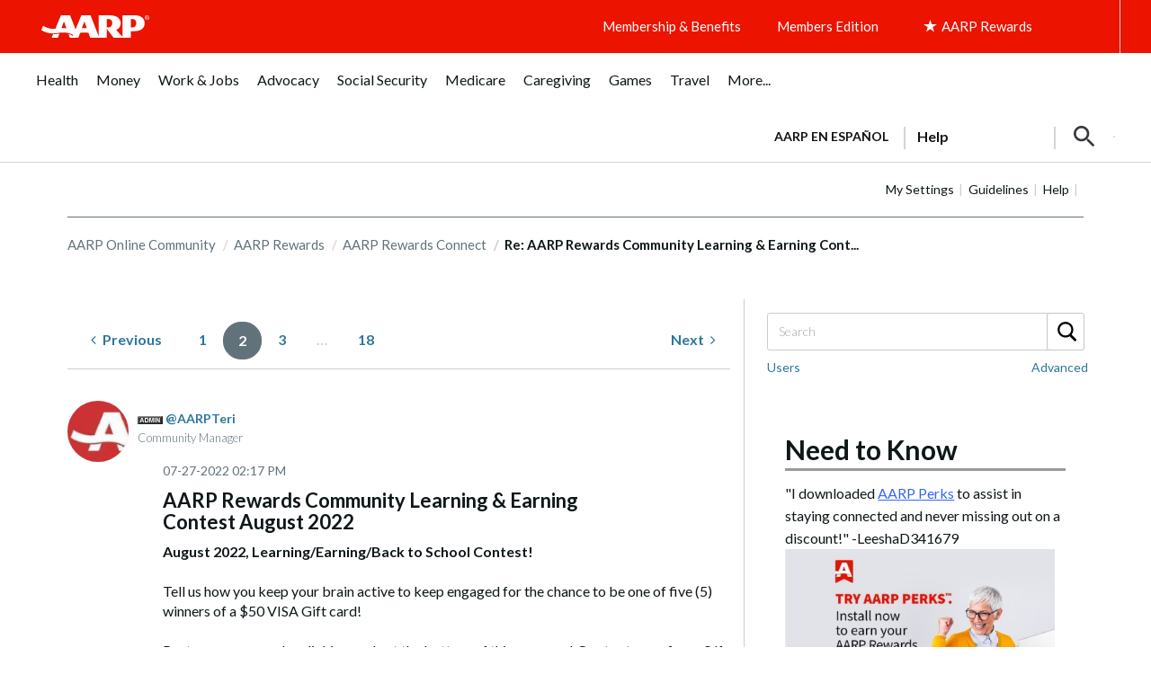

--- FILE ---
content_type: text/html; charset=UTF-8
request_url: https://community.aarp.org/t5/AARP-Rewards-Connect/AARP-Rewards-Community-Learning-amp-Earning-Contest-August-2022/m-p/2463473/highlight/true
body_size: 1872
content:
<!DOCTYPE html>
<html lang="en">
<head>
    <meta charset="utf-8">
    <meta name="viewport" content="width=device-width, initial-scale=1">
    <title></title>
    <style>
        body {
            font-family: "Arial";
        }
    </style>
    <script type="text/javascript">
    window.awsWafCookieDomainList = [];
    window.gokuProps = {
"key":"AQIDAHjcYu/GjX+QlghicBgQ/7bFaQZ+m5FKCMDnO+vTbNg96AGMf6bGuw9mDE9eyBCEMKniAAAAfjB8BgkqhkiG9w0BBwagbzBtAgEAMGgGCSqGSIb3DQEHATAeBglghkgBZQMEAS4wEQQMmnnQ9WfkpQc3fug0AgEQgDsAQF9NEt2/jo5Sc2Lxq/TmfDUwU2A472D8EU2hY1A6vahKX/mrrKco8Mbrl6Xbf4iRd1Ek87aXuadEDg==",
          "iv":"D549qQE2NgAACNC1",
          "context":"C3+bkS158rN50xDheRcrn4cYW5gcYtqjPrzLZ9TTT0lszaT1w8RV+rg5toPXYuZpsEvU/F/0vdilg8QNxfckk+6GO+8r/JYXsOwbTgEsI0Bz3OFGZ6BAvrkdub3Q/biLpSDLRQT9tDf1lDNTs+BoQQd1vtWmvajHQS6zs/Rsy2aj4phGZYTf+DZKdfpMZTpbkTvctoYQs8CylGI2gBEOMjpi7bcXsDQ5VmG4RCeiLpD4zehUKy+xE16oskteHGrryJ46HfoSgcLiCvS0KIEXNl9piv+S1EGKtUnkUCmmD91eorQQtJlldH/PCSultCeXk1j1ttLJ+TQ60WXCZCZMVR8wvRH6gdzsXL+L2M90MJkkX08QZg3gu6ci18sbhrxFItzYX+BmaKj9Ag7WfgAYhCZI0yStM9G6"
};
    </script>
    <script src="https://bc0439715fa6.967eb88d.us-east-2.token.awswaf.com/bc0439715fa6/1ff0760906d5/e04be9dda55e/challenge.js"></script>
</head>
<body>
    <div id="challenge-container"></div>
    <script type="text/javascript">
        AwsWafIntegration.saveReferrer();
        AwsWafIntegration.checkForceRefresh().then((forceRefresh) => {
            if (forceRefresh) {
                AwsWafIntegration.forceRefreshToken().then(() => {
                    window.location.reload(true);
                });
            } else {
                AwsWafIntegration.getToken().then(() => {
                    window.location.reload(true);
                });
            }
        });
    </script>
    <noscript>
        <h1>JavaScript is disabled</h1>
        In order to continue, we need to verify that you're not a robot.
        This requires JavaScript. Enable JavaScript and then reload the page.
    </noscript>
</body>
</html>